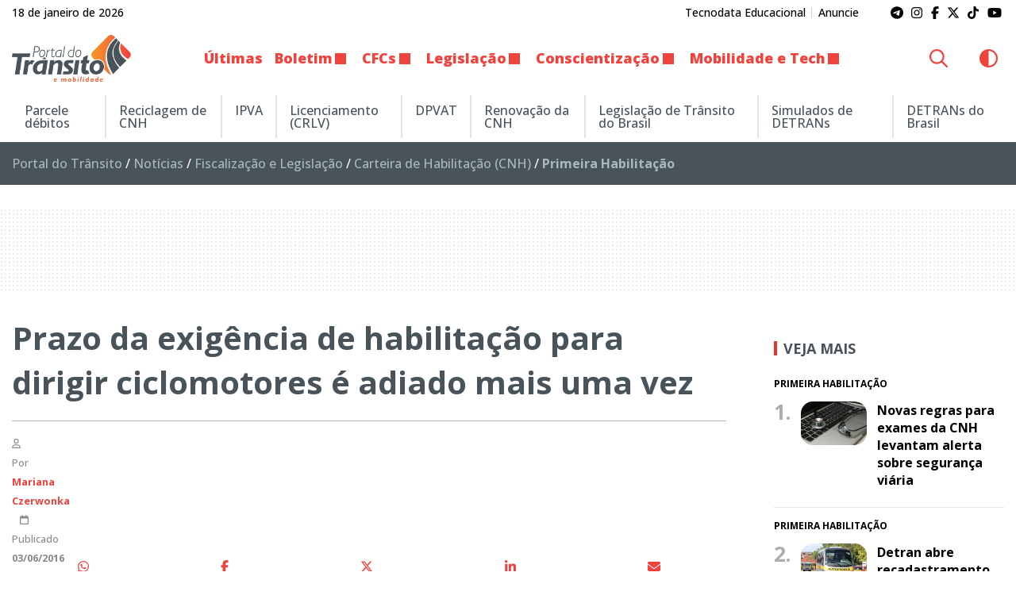

--- FILE ---
content_type: text/css
request_url: https://www.portaldotransito.com.br/wp-content/themes/portal-ch/style.css?ver=17.01.22.24.12
body_size: 9377
content:
/*
Theme Name: Portal de notícias CH
Author: Creative Hut - Inteligência Digital
Author URI: http://creativehut.com.br
Version: 5.55
Text Domain: ch
AMP: true
Update URI: https://github.com/CreativeHut/portal-ch
*/
[data-theme="light"]{color-scheme:light}[data-theme="dark"]{color-scheme:dark}*{border:none;outline:none}*::selection{background-color:light-dark(var(--ch-light-blue),var(--ch-medium-blue))}*::-moz-selection{background-color:light-dark(var(--ch-light-blue),var(--ch-medium-blue))}.openheadersticky #pp_boxheadersticky{position:relative!important}body{font-size:var(--ch-custom-body-text-size);font-family:var(--ch-custom-body-font-family);color:light-dark(var(--ch-custom-text-color),var(--ch-light-gray));background-color:light-dark(var(--ch-white),var(--ch-dark-theme-bg))}main#main-content{position:relative}main#main-content>section:first-of-type:not(#banner){margin-top:var(--ch-double-gutter)}small{color:light-dark(var(--ch-dim-gray),var(--ch-medium-gray))!important}a{color:var(--ch-custom-links-color)}a:focus,a:hover{color:var(--ch-custom-links-color-hover)}a.see-more{display:inline-block;margin-bottom:var(--ch-gutter);margin-left:.8rem;font-size:1.125rem}a.see-more i,a.see-more svg{margin-left:.4rem}a.read-more{display:inline-block;margin-bottom:var(--ch-double-gutter)}a.read-more:focus,a.read-more:hover{box-shadow:inset 0 0 100px rgba(0,0,0,.15)}h1,h2,h3,h4,h5,h6,.h1,.h2,.h3,.h4,.h5,.h6{font-family:var(--ch-custom-titles-font-family);line-height:1.4}.h1,.h2,.h3,.h4,.h5,.h6{display:block}h1,.h1{font-size:var(--ch-custom-h1-size)}h2,.h2{font-size:var(--ch-custom-h2-size)}h3,.h3{font-size:var(--ch-custom-h3-size)}h4,.h4{font-size:var(--ch-custom-h4-size)}h5,.h5{font-size:var(--ch-custom-h5-size)}h6,.h6{font-size:var(--ch-custom-h6-size)}.section-title{display:inline-block;margin-bottom:var(--ch-double-gutter);text-transform:uppercase;font-weight:bold;background-color:currentcolor}.section-title:not([style]){color:light-dark(var(--ch-custom-text-color),var(--ch-dark-gray))}.section-title a{display:block;padding:var(--ch-half-gutter) 1.5rem;line-height:inherit;color:light-dark(var(--ch-white),var(--ch-light-gray));transition:background-color linear .15s}.section-title a:not([href]){cursor:text}.section-title a:focus,.section-title a:hover{color:light-dark(var(--ch-white),var(--ch-light-gray));background-color:rgba(0,0,0,.15)}.sad-face{display:block;text-align:center;line-height:180px;font-size:180px;font-weight:bold;color:light-dark(var(--ch-custom-footer-bg-color),var(--ch-gray))}blockquote,blockquote p{color:light-dark(var(--ch-dim-gray),var(--ch-light-gray))}blockquote{position:relative;margin-bottom:var(--ch-double-gutter);padding:var(--ch-double-gutter) var(--ch-triple-gutter);word-break:break-word;hyphens:auto;background-color:light-dark(var(--ch-off-white),var(--ch-extra-dark-gray));border-left:2px solid var(--ch-custom-header-dynamic-bg)}blockquote p{font-size:1.1rem}blockquote:before,blockquote:after{content:'';position:absolute;line-height:1;width:1.375rem;height:1.5rem;background-color:light-dark(var(--ch-medium-gray),var(--ch-gray))}blockquote:before{mask:url('data:image/svg+xml;utf8,<svg xmlns="http://www.w3.org/2000/svg" viewBox="0 0 448 512"><path d="M0 216C0 149.7 53.7 96 120 96l8 0c17.7 0 32 14.3 32 32s-14.3 32-32 32l-8 0c-30.9 0-56 25.1-56 56l0 8 64 0c35.3 0 64 28.7 64 64l0 64c0 35.3-28.7 64-64 64l-64 0c-35.3 0-64-28.7-64-64l0-32 0-32 0-72zm256 0c0-66.3 53.7-120 120-120l8 0c17.7 0 32 14.3 32 32s-14.3 32-32 32l-8 0c-30.9 0-56 25.1-56 56l0 8 64 0c35.3 0 64 28.7 64 64l0 64c0 35.3-28.7 64-64 64l-64 0c-35.3 0-64-28.7-64-64l0-32 0-32 0-72z"/></svg>') no-repeat;top:var(--ch-gutter);left:var(--ch-gutter)}blockquote:after{mask:url('data:image/svg+xml;utf8,<svg xmlns="http://www.w3.org/2000/svg" viewBox="0 0 448 512"><path d="M448 296c0 66.3-53.7 120-120 120l-8 0c-17.7 0-32-14.3-32-32s14.3-32 32-32l8 0c30.9 0 56-25.1 56-56l0-8-64 0c-35.3 0-64-28.7-64-64l0-64c0-35.3 28.7-64 64-64l64 0c35.3 0 64 28.7 64 64l0 32 0 32 0 72zm-256 0c0 66.3-53.7 120-120 120l-8 0c-17.7 0-32-14.3-32-32s14.3-32 32-32l8 0c30.9 0 56-25.1 56-56l0-8-64 0c-35.3 0-64-28.7-64-64l0-64c0-35.3 28.7-64 64-64l64 0c35.3 0 64 28.7 64 64l0 32 0 32 0 72z"/></svg>') no-repeat;right:var(--ch-gutter);bottom:var(--ch-gutter)}blockquote cite{font-size:1rem;color:currentcolor}[class*="fa-"]:before{content:'';display:inline-block;line-height:1;min-width:1em;min-height:1em}.orbit-wrapper{position:relative;overflow:hidden}.orbit-wrapper .orbit-controls{display:none;position:absolute;width:100%;height:100%}.orbit-wrapper:hover .orbit-controls{display:block}.orbit-controls button,.orbit-controls button:focus,.orbit-controls button:hover{background-color:transparent;cursor:pointer}.orbit-controls button.orbit-previous{padding-left:1.5rem}.orbit-controls button.orbit-next{padding-right:1.5rem}.orbit-controls button i{font-size:1.8rem;text-shadow:0 0 2px rgba(0,0,0,.5);transition:font-size linear .1s}.orbit-controls button:hover i{font-size:2.3rem}.orbit-bullets{position:absolute;margin:0;bottom:var(--ch-gutter);left:50%;text-align:center;transform:translateX(-50%)}.orbit-bullets button{width:9px;height:9px;margin:.1rem .2rem;border-radius:50%;background-color:transparent;border:1px solid var(--ch-light-gray);cursor:pointer}.orbit-bullets button.is-active{background-color:var(--ch-white)}img.size-full,img.size-large{max-width:97.5%;width:auto;height:auto}.orbit-slide img.size-full{max-width:100%}.alignleft,.alignright,.aligncenter{margin-bottom:1.025em}.alignleft{display:inline;float:left;margin-right:1.025rem}.alignright{display:inline;float:right;margin-left:1.025rem}.aligncenter,.aligncenter img{clear:both;display:block;margin-left:auto;margin-right:auto}.wp-block-image,.wp-block-gallery,.wp-block-gallery-slideshow{margin-bottom:var(--ch-double-gutter)}figure.wp-block-image{display:inline-block}figure.wp-block-image img,figure.wp-block-gallery.has-nested-images figure.wp-block-image img{position:relative;z-index:1}[data-theme="dark"] body figure.wp-block-image img,[data-theme="dark"] body figure.wp-block-gallery.has-nested-images figure.wp-block-image img{filter:brightness(.8)}.wp-caption{display:table}.wp-caption .wp-caption-text{display:table-caption;caption-side:bottom}.wp-caption .wp-caption-text,.wp-block-image figcaption,.wp-block-video figcaption,figure.wp-block-gallery.has-nested-images .wp-block-image figcaption{position:relative;margin:0!important;padding:.75rem var(--ch-gutter);font-size:1rem;color:light-dark(var(--ch-custom-tiny-bar-bg),var(--ch-light-gray));background-color:light-dark(var(--ch-custom-tiny-bar-text-color),var(--ch-extra-dark-gray));z-index:1}figure.wp-block-gallery.has-nested-images figure.wp-block-image figcaption{flex-grow:initial;flex-basis:auto;max-height:100%;text-align:left}.wp-block-gallery-slideshow{display:table;width:100%;padding:0;margin-left:auto;margin-right:auto}.wp-block-gallery-slideshow .orbit-controls button{padding:.75rem var(--ch-gutter);color:light-dark(var(--ch-custom-tiny-bar-bg),var(--ch-off-white));background-color:light-dark(var(--ch-custom-tiny-bar-text-color),var(--ch-extra-dark-gray));cursor:pointer;transition:all .2s ease-in-out}.gallery-slideshow:hover .orbit-controls button{padding:var(--ch-gutter) .75rem;font-size:1.5rem}.wp-block-gallery-slideshow .orbit-controls button.orbit-previous{border-top-left-radius:0!important;border-bottom-left-radius:0!important;box-shadow:2px 0 5px rgba(0,0,0,.05)}.wp-block-gallery-slideshow .orbit-controls button.orbit-next{border-top-right-radius:0!important;border-bottom-right-radius:0!important;box-shadow:-2px 0 5px rgba(0,0,0,.05)}.wp-block-gallery-slideshow ul.orbit-container{display:inline-block;width:100%;height:auto!important}.wp-block-gallery-slideshow ul.orbit-container li{float:left;max-height:none!important;color:var(--ch-custom-tiny-bar-bg);background-color:light-dark(var(--ch-custom-tiny-bar-text-color),var(--ch-extra-dark-gray))}.wp-block-gallery-slideshow ul.orbit-container li:before,.wp-block-gallery-slideshow ul.orbit-container li:not(:first-child){display:none}.wp-block-gallery-slideshow ul.orbit-container li a{display:table;margin:0 auto}.wp-block-gallery-slideshow ul.orbit-container li img{display:block;margin:0 auto;border-radius:0}[data-theme="dark"] body .wp-block-gallery-slideshow ul.orbit-container li img{filter:brightness(.8)}.wp-block-gallery-slideshow ul.orbit-container li .orbit-caption{display:inline-block;position:relative;margin:0;padding:.75rem var(--ch-gutter);line-height:1rem;font-size:var(--ch-gutter);color:light-dark(var(--ch-custom-tiny-bar-bg),var(--ch-off-white));background-color:light-dark(var(--ch-custom-tiny-bar-text-color),var(--ch-extra-dark-gray))}.wp-block-gallery-slideshow ul.orbit-container li .orbit-caption span{display:inline;vertical-align:middle}.wp-block-gallery-slideshow ul.orbit-container li .orbit-caption .slide-number{padding-right:var(--ch-gutter);line-height:1.5rem;font-size:1.5rem}.wp-block-pullquote{position:relative;margin:var(--ch-double-gutter) 0;padding:var(--ch-double-gutter) 0!important;text-align:center;border-top:2px solid var(--ch-custom-header-dynamic-bg);border-bottom:2px solid var(--ch-custom-header-dynamic-bg)}.wp-block-pullquote blockquote{position:relative;margin-bottom:0;padding:var(--ch-gutter) var(--ch-triple-gutter);background-color:transparent;border:0}.wp-block-pullquote blockquote:before,.wp-block-pullquote blockquote:after{font-size:2.2rem}.wp-block-pullquote blockquote:before{top:-.9375rem}.wp-block-pullquote blockquote:after{bottom:0}pre.wp-block-verse{display:inline-block;max-width:100%;padding:var(--ch-double-gutter);white-space:pre-wrap;word-wrap:break-word;font-size:1.25rem}.wp-block-carousel-video{margin-bottom:var(--ch-gutter)}.wp-block-carousel-video .orbit-controls button{opacity:0;cursor:pointer}.wp-block-carousel-video:hover .orbit-controls button{opacity:1}.wp-block-carousel-video .orbit-controls button:hover{color:var(--ch-custom-links-color)}.wp-block-carousel-video .responsive-embed{margin-bottom:0}.wp-block-carousel-video .orbit-bullets{position:relative;margin:0;bottom:0}.wp-block-carousel-video .orbit-bullets button{width:var(--ch-half-gutter);height:var(--ch-half-gutter);margin:.25rem;border-color:var(--ch-custom-links-color);cursor:pointer}.wp-block-carousel-video .orbit-bullets button:hover,.wp-block-carousel-video .orbit-bullets button.is-active{background-color:var(--ch-custom-links-color)}.wp-block-video,.wp-block-embed{text-align:center;margin-bottom:var(--ch-double-gutter)}.wp-block-embed-youtube{position:relative;height:0;padding-bottom:75%;overflow:hidden}.wp-block-embed-youtube.wp-embed-aspect-16-9{padding-bottom:56.25%}.wp-block-embed-youtube .wp-block-embed__wrapper{position:initial}.wp-block-embed-youtube iframe{position:absolute;width:100%;height:100%;top:0;left:0}.wp-block-embed-instagram .wp-block-embed__wrapper{display:flex;justify-content:center}.wp-block-related-posts{margin-bottom:var(--ch-double-gutter)}.wp-block-related-posts .widget{margin:0}.wp-block-related-posts .widget .panel .module{margin-bottom:var(--ch-gutter)}.wp-block-details{padding:1.5rem;margin-bottom:var(--ch-double-gutter);background-color:light-dark(var(--ch-extra-light-gray),var(--ch-extra-dark-gray));color:light-dark(var(--ch-extra-dark-blue),var(--ch-off-white))}.wp-block-details summary{list-style:none;text-transform:uppercase;font-size:1.2rem;font-weight:normal;color:var(--ch-custom-header-dynamic-bg)}.wp-block-details li::marker{color:var(--ch-custom-header-dynamic-bg)}.wp-block-details[open] summary{margin-bottom:var(--ch-gutter)}.wp-block-details summary:before{content:'';display:inline-block;vertical-align:middle;width:1.125rem;height:1.125rem;margin-right:.75rem;mask:url('data:image/svg+xml;utf8,<svg xmlns="http://www.w3.org/2000/svg" viewBox="0 0 512 512"><path d="M288 32c0-17.7-14.3-32-32-32s-32 14.3-32 32l0 192L32 224c-17.7 0-32 14.3-32 32s14.3 32 32 32l192 0 0 192c0 17.7 14.3 32 32 32s32-14.3 32-32l0-192 192 0c17.7 0 32-14.3 32-32s-14.3-32-32-32l-192 0 0-192z"/></svg>') no-repeat;background-color:currentcolor}.wp-block-details[open] summary:before{content:'';width:1.625rem;height:1.25rem;mask:url('data:image/svg+xml;utf8,<svg xmlns="http://www.w3.org/2000/svg" viewBox="0 0 576 512"><path d="M64 80c-8.8 0-16 7.2-16 16l0 320c0 8.8 7.2 16 16 16l448 0c8.8 0 16-7.2 16-16l0-320c0-8.8-7.2-16-16-16L64 80zM0 96C0 60.7 28.7 32 64 32l448 0c35.3 0 64 28.7 64 64l0 320c0 35.3-28.7 64-64 64L64 480c-35.3 0-64-28.7-64-64L0 96zm96 64a32 32 0 1 1 64 0 32 32 0 1 1 -64 0zm104 0c0-13.3 10.7-24 24-24l224 0c13.3 0 24 10.7 24 24s-10.7 24-24 24l-224 0c-13.3 0-24-10.7-24-24zm0 96c0-13.3 10.7-24 24-24l224 0c13.3 0 24 10.7 24 24s-10.7 24-24 24l-224 0c-13.3 0-24-10.7-24-24zm0 96c0-13.3 10.7-24 24-24l224 0c13.3 0 24 10.7 24 24s-10.7 24-24 24l-224 0c-13.3 0-24-10.7-24-24zm-72-64a32 32 0 1 1 0-64 32 32 0 1 1 0 64zM96 352a32 32 0 1 1 64 0 32 32 0 1 1 -64 0z"/></svg>') no-repeat}.wp-block-details ul{list-style-position:inside;list-style-type:square;margin-left:1.5rem}.wp-block-details li:not(:last-child){margin-bottom:.3rem}.wp-block-details:last-child{margin-bottom:0}.wp-block-code,.wp-block-preformatted,.wp-block-media-text,.wp-block-cover,.wp-block-audio{margin-bottom:var(--ch-gutter)}.wp-block-code code{padding:var(--ch-gutter);color:light-dark(var(--ch-black),var(--ch-extra-light-gray));background-color:light-dark(#e6e6e6,var(--ch-extra-dark-blue));border:0}.wp-block-table{margin-bottom:var(--ch-double-gutter)}.wp-block-table table{margin-bottom:0}.wp-block-table thead,.wp-block-table td,.wp-block-table th,.wp-block-table tfoot{background-color:light-dark(var(--ch-white),var(--ch-extra-dark-gray));border-color:var(--ch-medium-gray)!important}.wp-block-table thead,.wp-block-table tfoot{color:light-dark(var(--ch-black),var(--ch-medium-gray))}.wp-block-table tbody{color:light-dark(var(--ch-black),var(--ch-off-white))}.wp-block-table figcaption{padding-top:.625rem;font-style:italic;color:light-dark(var(--ch-dark-gray),var(--ch-light-gray))}input::placeholder,textarea::placeholder,input::-moz-placeholder,textarea::-moz-placeholder{opacity:.8;color:light-dark(var(--ch-custom-tiny-bar-links),var(--ch-light-gray))}label{font-size:var(--ch-custom-body-text-size);color:light-dark(var(--ch-black),var(--ch-off-white))}label[for]{cursor:pointer}[type="color"],[type="date"],[type="datetime-local"],[type="datetime"],[type="email"],[type="month"],[type="number"],[type="password"],[type="search"],[type="tel"],[type="text"],[type="time"],[type="url"],[type="week"],textarea,select{height:auto;padding:var(--ch-half-gutter) var(--ch-gutter);color:light-dark(var(--ch-extra-dark-gray),var(--ch-off-white));background-color:light-dark(var(--ch-white),var(--ch-extra-dark-gray));border:1px solid light-dark(var(--ch-medium-gray),var(--ch-dim-gray));box-shadow:none}textarea{height:135px!important;resize:vertical}select{padding-right:1.5rem;padding-left:var(--ch-half-gutter)}[type="color"]:focus,[type="date"]:focus,[type="datetime-local"]:focus,[type="datetime"]:focus,[type="email"]:focus,[type="month"]:focus,[type="number"]:focus,[type="password"]:focus,[type="search"]:focus,[type="tel"]:focus,[type="text"]:focus,[type="time"]:focus,[type="url"]:focus,[type="week"]:focus,textarea:focus,select:focus{color:light-dark(var(--ch-extra-dark-gray),var(--ch-off-white));background-color:light-dark(var(--ch-white),var(--ch-extra-dark-gray));border:1px solid var(--ch-custom-header-dynamic-bg);box-shadow:inset 0 1px 3px rgba(0,0,0,.1)}form.input-group.search button{color:var(--ch-custom-header-dynamic-bg);background-color:light-dark(var(--ch-white),var(--ch-extra-dark-gray));border:1px solid light-dark(var(--ch-light-gray),var(--ch-dim-gray));border-left:0;border-radius:0;transition:none}form.input-group.search input{padding-right:0;line-height:1;border-color:light-dark(var(--ch-light-gray),var(--ch-dim-gray));border-right:0;box-shadow:none;transition:none}.button{background-color:var(--ch-custom-buttons-color)}.button:focus,.button:hover{background-color:var(--ch-custom-buttons-color-hover)}span.wpcf7-form-control-wrap{display:inline-block;width:100%}div.wpcf7-response-output{margin:0 0 var(--ch-gutter);padding:0}div.wpcf7-mail-sent-ok,div.wpcf7-mail-sent-ng,div.wpcf7-spam-blocked,div.wpcf7-validation-errors,.use-floating-validation-tip span.wpcf7-not-valid-tip{border:none}div.wpcf7-validation-errors,.use-floating-validation-tip span.wpcf7-not-valid-tip{background-color:var(--ch-custom-header-dynamic-bg)}div.wpcf7-mail-sent-ng,div.wpcf7-spam-blocked,div.wpcf7-validation-errors{display:inline-block;padding:10px 15px;color:var(--ch-white)}.use-floating-validation-tip span.wpcf7-not-valid-tip{padding:5px 10px;top:10%;left:10%;text-align:center;color:var(--ch-white);z-index:0}div.wpcf7 .ajax-loader{margin:10px!important}.breadcrumbs{padding:var(--ch-gutter) 0;background-color:light-dark(var(--ch-light-gray),var(--ch-extra-dark-gray));color:light-dark(var(--ch-gray),var(--ch-medium-gray));margin:0}.breadcrumbs a{color:light-dark(var(--ch-black),var(--ch-light-gray))}.breadcrumbs a:hover{color:var(--ch-custom-header-dynamic-bg)}.button.theme-swap{margin-bottom:0;padding:.4rem 0;background-color:transparent}.button.theme-swap:hover .fa-sun-bright:before,.button.theme-swap:hover .fa-circle-half-stroke.prefered-light:before{content:'\f186'}.button.theme-swap:hover .fa-moon:before,.button.theme-swap:hover .fa-circle-half-stroke.prefered-dark:before{content:'\e28f'}#off-canvas-menu{width:30%;min-width:320px;max-width:360px;padding:var(--ch-gutter) var(--ch-double-gutter);background-color:light-dark(var(--ch-white),var(--ch-dark-theme-bg));box-shadow:-2px 8px 2px rgba(0,0,0,.1);z-index:100000!important}#off-canvas-menu.position-right:not(.is-open){transform:translateX(360px)}#off-canvas-menu.position-left:not(.is-open){transform:translateX(-360px)}#off-canvas-menu .date-top{margin-bottom:var(--ch-gutter)}#off-canvas-menu .close-button{color:light-dark(var(--ch-extra-dark-blue),var(--ch-gray))}#off-canvas-menu .button.theme-swap{margin-left:.9375rem;color:light-dark(var(--ch-black),var(--ch-light-gray))}#off-canvas-menu .button.theme-swap:hover{color:var(--ch-custom-links-color)}#off-canvas-menu .hide-for-medium{margin-bottom:var(--ch-double-gutter)}#off-canvas-menu form.input-group.search{margin-bottom:0}#off-canvas-menu .submenu-trigger{display:none}#off-canvas-menu .social{display:flex;justify-content:space-evenly;margin-bottom:var(--ch-gutter)}#off-canvas-menu ul.menu>li{border-top:1px solid light-dark(var(--ch-light-gray),var(--ch-dim-gray));color:light-dark(var(--ch-gray),var(--ch-light-gray))}#off-canvas-menu ul.menu>li.menu-item-has-children [id^="dropdown"]+ul{display:none}#off-canvas-menu ul.menu>li.menu-item-has-children{position:relative}#off-canvas-menu ul.menu li.menu-item-has-children .submenu-label{position:absolute;width:100%;height:40px;top:0;left:0;background-color:transparent;cursor:pointer;z-index:1002}#off-canvas-menu ul.menu li.menu-item-has-children ul.menu{margin-left:var(--ch-gutter)}#off-canvas-menu ul.menu.vertical li a{position:relative;font-size:1.125rem;padding:.6rem var(--ch-gutter) .6rem 0;color:inherit}#off-canvas-menu ul.menu.vertical li a:hover{color:var(--ch-custom-header-fixed-bg)}#off-canvas-menu ul.menu.vertical>li.bold>a{font-weight:bold}#off-canvas-menu ul.menu>li.menu-item-has-children>[id^="dropdown"]+a:after{content:'';position:absolute;width:1rem;height:1.125rem;margin-top:0;top:50%;right:0;mask:url('data:image/svg+xml;utf8,<svg xmlns="http://www.w3.org/2000/svg" viewBox="0 0 448 512"><path d="M201.4 374.6c12.5 12.5 32.8 12.5 45.3 0l160-160c12.5-12.5 12.5-32.8 0-45.3s-32.8-12.5-45.3 0L224 306.7 86.6 169.4c-12.5-12.5-32.8-12.5-45.3 0s-12.5 32.8 0 45.3l160 160z"/></svg>') no-repeat;background-color:var(--ch-custom-header-fixed-bg);transform:translateY(-50%) rotate(0);transition:all .15s linear}#off-canvas-menu ul.menu>li.menu-item-has-children>[id^="dropdown"]:checked+a:after{transform:translateY(-50%) rotate(180deg)}#off-canvas-menu ul.menu>li.menu-item-has-children>[id^="dropdown"]+a+ul{display:none}#off-canvas-menu ul.menu>li.menu-item-has-children>[id^="dropdown"]:checked+a+ul{display:block}#off-canvas-menu ul.menu li.menu-item-has-children ul li a{padding:.4rem var(--ch-gutter) .4rem 0}#off-canvas-menu ul li ul li{position:relative;font-size:1rem;color:var(--ch-gray)}#off-canvas-menu ul.menu li ul li a{font-weight:lighter}#off-canvas-menu .empty-item>a{cursor:default}#off-canvas-menu ul.menu li ul li ul li{margin-left:var(--ch-gutter);font-size:.875rem}.js-off-canvas-overlay{background-color:light-dark(rgba(254,254,254,.25),rgba(10,10,10,.5));z-index:1001}.date-top{margin-top:1px}.date-top span{display:inline-block;font-size:.9rem;color:light-dark(var(--ch-gray),var(--ch-light-gray))}.title-bar button{vertical-align:middle;font-size:1.8rem;color:var(--ch-white);cursor:pointer}.top-bar:not(.full),.tiny-bar .grid-container:not(.full),#news-bar .grid-container:not(.full),.breadcrumbs .grid-container:not(.full){max-width:1600px}.tiny-bar{padding:var(--ch-half-gutter) 0}.tiny-bar p{margin-bottom:0}.tiny-bar .menu{justify-content:right}.tiny-bar .menu li{margin:.2rem 0}.tiny-bar .menu>li:not(:first-of-type){border-left:1px solid rgba(0,0,0,.2)}.tiny-bar .menu>li>a{padding:0 var(--ch-half-gutter);font-size:.875rem}.title-bar .menu li a{color:var(--ch-white)}.top-bar{padding:var(--ch-gutter) var(--ch-gutter);margin:0 auto}.top-bar,.top-bar ul{background-color:transparent}.top-bar button{cursor:pointer}.top-bar .menu.dropdown>li.highlight>a{font-weight:bold}.menu.dropdown>li ul{display:none;text-align:left}.menu.dropdown>li ul.is-dropdown-submenu.js-dropdown-active{display:block}.is-dropdown-submenu .is-dropdown-submenu-parent.opens-right>a:after{border-left-color:light-dark(var(--ch-custom-header-submenu-links-hover),var(--ch-white))}.top-bar .menu.dropdown>li ul,.temp-bar .menu.dropdown>li ul{background-color:light-dark(var(--ch-white),var(--ch-dark-gray));border:none;box-shadow:0 2px 3px rgba(0,0,0,.15)}.top-bar .menu.dropdown>li>ul li a:hover,.temp-bar .menu.dropdown>li>ul li a:hover{background-color:light-dark(var(--ch-off-white),var(--ch-extra-dark-gray))}.top-bar .menu.dropdown>li.is-dropdown-submenu-parent>a{padding-right:var(--ch-double-gutter)}.top-bar .menu:not(.submenu):not(.drilldown)>li.is-dropdown-submenu-parent>a:after{content:'';width:.875rem;height:.875rem;margin-top:-.4rem;right:.8rem;mask:url('data:image/svg+xml;utf8,<svg xmlns="http://www.w3.org/2000/svg" viewBox="0 0 512 512"><path d="M239 401c9.4 9.4 24.6 9.4 33.9 0L465 209c9.4-9.4 9.4-24.6 0-33.9s-24.6-9.4-33.9 0l-175 175L81 175c-9.4-9.4-24.6-9.4-33.9 0s-9.4 24.6 0 33.9L239 401z"/></svg>') no-repeat;background-color:currentcolor;border:none}.top-bar .menu.drilldown .js-drilldown-back>a:before,.top-bar .menu.drilldown .is-drilldown-submenu-parent>a:after{content:'';width:.625rem;height:.875rem;margin-top:-7px;mask:url('data:image/svg+xml;utf8,<svg xmlns="http://www.w3.org/2000/svg" viewBox="0 0 320 512"><path d="M310.6 233.4c12.5 12.5 12.5 32.8 0 45.3l-192 192c-12.5 12.5-32.8 12.5-45.3 0s-12.5-32.8 0-45.3L242.7 256 73.4 86.6c-12.5-12.5-12.5-32.8 0-45.3s32.8-12.5 45.3 0l192 192z"/></svg>') no-repeat;background-color:currentcolor;border:none}.top-bar .menu.drilldown .js-drilldown-back>a:before{content:'';mask:url('data:image/svg+xml;utf8,<svg xmlns="http://www.w3.org/2000/svg" viewBox="0 0 320 512"><path d="M9.4 233.4c-12.5 12.5-12.5 32.8 0 45.3l192 192c12.5 12.5 32.8 12.5 45.3 0s12.5-32.8 0-45.3L77.3 256 246.6 86.6c12.5-12.5 12.5-32.8 0-45.3s-32.8-12.5-45.3 0l-192 192z"/></svg>') no-repeat;background-color:currentcolor;margin-top:-5px}.top-bar .top-bar-right .menu>li>a{padding-left:1.25rem;padding-right:1.25rem}.top-bar .top-bar-right .menu.drilldown>li.is-drilldown-submenu-parent>a{padding-right:var(--ch-double-gutter)}.top-bar .top-bar-right .menu i,.title-bar .menu i,.top-bar .top-bar-right .menu svg,.title-bar .menu svg{font-size:1.4rem;vertical-align:middle;margin-right:var(--ch-half-gutter)}.top-bar .top-bar-right~button{margin-left:var(--ch-gutter)}.top-bar .top-bar-right .button.theme-swap i{font-size:1.2rem}.top-bar .dropdown-pane{width:auto;padding:.46875rem;border:0;border-radius:5px;box-shadow:1px 1px 5px rgba(0,0,0,.1)}.top-bar form.input-group.search{margin-bottom:0}#news-bar{overflow:hidden;position:relative;height:2.5rem;padding-top:var(--ch-half-gutter);padding-bottom:var(--ch-half-gutter);background-color:rgba(0,0,0,.5)}#news-bar .close-button{top:50%;transform:translateY(-50%)}#news-bar .close-button [class*="fa-"]{line-height:.7;color:rgba(255,255,255,.5)}#news-bar .close-button:hover [class*="fa-"]{color:rgba(255,255,255,1)}#news-bar #marquee-container.active{overflow:hidden;margin-right:var(--ch-double-gutter);margin-left:-.9375rem}#news-bar a{display:inline-flex;padding-right:var(--ch-gutter);color:var(--ch-white)}#news-bar a:hover{color:var(--ch-white);text-decoration:underline}#news-bar a:not(:first-child){padding-left:var(--ch-gutter);border-left:1px solid var(--ch-white)}#news-bar a h3{display:inline-flex;align-items:center;margin-bottom:0;font-size:1rem!important}#news-bar a h3 [class*="fa-"]{margin-right:var(--ch-half-gutter);font-size:1.5rem;line-height:1}#news-bar a h3 strong{margin-right:5px;text-transform:uppercase}.temp-bar{background-color:light-dark(var(--ch-off-white),var(--ch-dark-gray))}.temp-bar-title{position:relative;display:flex}.temp-bar-title>div{height:100%;display:flex;align-items:center}.temp-bar-title h6{display:flex;align-items:center;justify-content:center;margin-bottom:0;padding:.6rem 1.25rem .6rem var(--ch-half-gutter);text-transform:uppercase;color:var(--ch-white)}.temp-bar-title h6 i,.temp-bar-title h6 svg{color:var(--ch-white);padding:0 var(--ch-half-gutter)}.temp-bar .temp-menu-content{padding-top:.3rem;padding-bottom:.3rem}.temp-bar .temp-menu-content ul.menu li a{font-weight:normal;color:light-dark(currentcolor,var(--ch-extra-light-gray))}.temp-bar .temp-menu-content ul.menu li a small{display:block;padding-top:.4rem;font-size:85%;font-weight:normal}.social a{display:inline-block;line-height:1;padding:.2rem}.social a [class*="fa-"]{transition:color linear .2s}.social a:hover [class*="fa-"],.social.inverted a [class*="fa-"]{color:currentcolor}nav.social-share-bar{display:inline-block}main>nav.social-share-bar{display:none;position:fixed;top:25%;left:0;z-index:9999;padding:var(--ch-half-gutter);background-color:light-dark(var(--ch-custom-tiny-bar-bg),var(--ch-dark-gray));transition:right .2s linear 1s}nav.social-share-bar ul.menu{margin:0;padding:0;text-align:center}nav.social-share-bar ul.menu>li{display:inline-block;background-color:#40444c;margin:.25rem}nav.social-share-bar ul.menu>li a{display:inline-block;position:relative;min-width:2.25rem;line-height:1rem;padding:.4rem;font-size:1.1rem;color:light-dark(var(--ch-custom-inverted-tiny-bar-links),var(--ch-light-gray));background-color:light-dark(var(--ch-custom-tiny-bar-links),var(--ch-extra-dark-gray))}nav.social-share-bar ul.menu>li a.whatsapp,nav.social-share-bar ul.menu>li a.facebook,nav.social-share-bar ul.menu>li a.twitter,nav.social-share-bar ul.menu>li a.linkedin{color:var(--ch-off-white)!important}nav.social-share-bar ul.menu>li a.whatsapp{background-color:#25d366}nav.social-share-bar ul.menu>li a.facebook{background-color:#3b5998}nav.social-share-bar ul.menu>li a.twitter{background-color:#0f1419}nav.social-share-bar ul.menu>li a.linkedin{background-color:#007bb5}nav.social-share-bar ul.menu>li a:hover{opacity:.75}nav.social-share-bar ul.menu>li a i{margin:0}.callout{padding:1.5rem;color:light-dark(var(--ch-black),var(--ch-off-white));background-color:light-dark(var(--ch-white),var(--ch-dark-theme-bg));border:1px solid light-dark(var(--ch-light-gray),var(--ch-dark-gray))}.tabs,.tabs-content{border:0;background:transparent}.tabs{margin-bottom:1.5rem}.tabs:not(.secondary) .tabs-title a,.tabs:not(.secondary) .tabs-title:hover a{display:inline-block}.tabs .tabs-title a,.tabs .tabs-title:hover a{padding:.8rem;text-transform:uppercase;font-size:1.125rem;font-weight:bold;color:light-dark(var(--ch-black),var(--ch-light-gray))}.tabs .tabs-title a:hover{background-color:light-dark(rgba(232,232,232,.4),rgba(41,42,42,.4))}.tabs .tabs-title.is-active a{background-color:light-dark(var(--ch-light-gray),var(--ch-dark-gray))}.tabs.secondary{margin-bottom:var(--ch-double-gutter);text-align:center}.tabs.secondary:not(.vertical) .tabs-title{display:inline-block;float:none}.tabs.secondary.vertical .tabs-title{display:block}.tabs.secondary .tabs-title a{margin:var(--ch-half-gutter);padding:.4rem .8rem;text-transform:none;font-size:1.1rem;font-weight:normal;border:1px solid var(--ch-custom-buttons-color-hover);color:var(--ch-custom-buttons-color)}.tabs.secondary .tabs-title a:hover,.tabs.secondary .tabs-title a:focus,.tabs.secondary .tabs-title a[aria-selected="true"]{color:var(--ch-white);background-color:var(--ch-custom-buttons-color);border-color:var(--ch-custom-buttons-color)}.tabs.custom{margin-bottom:0;background-color:light-dark(var(--ch-light-gray),var(--ch-dark-gray))}.tabs.custom .tabs-title a{display:flex;align-items:center;margin:6px 2px;padding:var(--ch-gutter);text-transform:uppercase;background-color:light-dark(var(--ch-white),var(--ch-dark-theme-bg));border:0}.tabs.custom .tabs-title a span{font-size:1rem}.tabs.custom .tabs-title a i,.tabs.custom .tabs-title a svg{margin-right:var(--ch-half-gutter);font-size:1.75rem}.tabs-panel.custom{padding:0;border:1px solid light-dark(var(--ch-light-gray),var(--ch-dark-gray));border-top:0}.wpfp_custom_ad_content{display:none!important}.comments-area{margin-bottom:var(--ch-double-gutter)}.comments-area .no-comments,.comments-area .no-comments i{font-weight:normal}.comment-form>p{-ms-flex:0 0 auto;flex:0 0 auto;min-height:0;min-width:0;width:100%;padding-right:var(--ch-gutter);padding-left:var(--ch-gutter)}.comment-respond:not(:only-child){margin-top:var(--ch-double-gutter);margin-bottom:var(--ch-gutter);padding-bottom:var(--ch-gutter);border-bottom:1px solid rgba(64,64,64,.2)}.comment-respond .form-submit,.comment-respond .form-submit .button{margin-bottom:0}.comment-respond .form-submit{text-align:right}.comment-list,.comment-list ul{list-style:none;margin:0}.comment-list label.comments-control{margin-bottom:1.5rem;margin-left:5rem;font-size:.9rem}.comment-list label.comments-control i,.comment-list label.comments-control svg{margin-right:.6rem}.comment-list input[id^=comment-children-]:not(:checked)+label.comments-control i{transform:scaleX(-1) rotate(90deg);transition:all .25s ease-in-out}.comment-list input[id^=comment-children-]:checked+label.comments-control i{transform:scaleX(-1) rotate(0deg);transition:all .25s ease-in-out}.comment-list input[id^=comment-children-]:not(:checked)+label.comments-control span:before{content:'Ver '}.comment-list input[id^=comment-children-]:checked+label.comments-control span:before{content:'Ocultar '}.comment-list input[id^=comment-children-]{display:none}.comment-list ul.children{margin-left:70px}.comment-list input[id^=comment-children-]:not(:checked)+label+ul.children{opacity:0;height:1px}.comment-list input[id^=comment-children-]:checked+label+ul.children{opacity:1;height:100%}.comment-list li[class*=depth-]:not(.depth-1)+ul.children{margin-left:20px}.comment-list .comment .comment-by,.comments-area .no-comments i{color:var(--ch-custom-buttons-color)}.comment-list .comment:not(.has-children){margin-bottom:1.5rem}.comment-list .comment figure{position:relative;overflow:hidden;display:flex;align-items:center;border:1px solid var(--ch-light-gray);border-radius:50%}.comment-list .comment-block{position:relative;margin-left:0;font-size:1rem}.comment-list .comment-block>.grid-x{padding:.3rem .75rem;background-color:var(--ch-white);border:1px solid var(--ch-light-gray)}.comment-list .comment-block .not-approved i{color:var(--ch-custom-buttons-color)}.comment-list .comment-block p:last-of-type{margin-bottom:var(--ch-half-gutter)}.comment-list .comment-block .date{display:block}.comment-list .comment-block .comment-reply-link{font-size:.9rem}.comment-list .comment+.comment-respond #reply-title small{display:block;margin:1.2rem 0 var(--ch-double-gutter)}.comments-pagination .page-numbers{display:inline-block!important;min-width:25px;padding:5px 8px!important;line-height:1;text-align:center;font-size:1rem}.comments-pagination .page-numbers.current,.comments-pagination .page-numbers:hover{background-color:var(--ch-custom-tiny-bar-bg);color:var('--ch-custom-inverted-tiny-bar-links')}html.is-reveal-open,html.is-reveal-open body,body.is-reveal-open{position:relative;overflow:auto}.reveal#cookieconsent{height:auto!important;min-height:auto!important;padding:var(--ch-double-gutter);color:var(--ch-custom-cookie-banner-text-color);background-color:var(--ch-custom-cookie-banner-bg-color);border:0;z-index:99999}.reveal#cookieconsent a{color:var(--ch-custom-cookie-banner-text-color)}.reveal#cookieconsent:not([class*=-center]){max-width:25rem}.reveal#cookieconsent[class*=center]{width:100%;max-width:none}#cookieconsent.bottom-right{left:auto!important;bottom:var(--ch-gutter);right:var(--ch-gutter)}#cookieconsent.bottom-center{left:0!important;bottom:0}#cookieconsent.bottom-left{left:var(--ch-gutter)!important;bottom:var(--ch-gutter)}#cookieconsent.top-right{top:var(--ch-gutter)!important;left:auto!important;right:var(--ch-gutter)}#cookieconsent.top-center{top:0!important;left:0!important}#cookieconsent.top-left{top:var(--ch-gutter)!important;left:var(--ch-gutter)!important}#cookieconsent p{font-size:.875rem;line-height:1.3!important}header#top .sticky{background-color:var(--ch-custom-header-dynamic-bg);z-index:11!important}header#top .sticky.is-stuck{box-shadow:1px 1px 5px rgba(0,0,0,.3)}header#top .is-stuck.logged{margin-top:var(--ch-double-gutter)!important}header#top .tiny-bar{background-color:light-dark(var(--ch-custom-tiny-bar-bg),var(--ch-dark-gray));color:light-dark(var(--ch-custom-tiny-bar-text-color),var(--ch-medium-gray))}header#top .sticky.is-stuck .tiny-bar{display:none}header#top .tiny-bar .social a{padding-top:0;padding-bottom:0}header#top .tiny-bar p{font-size:var(--ch-custom-tiny-bar-text-size)}header#top .tiny-bar a,header#top .tiny-bar .social a [class*="fa-"]{color:light-dark(var(--ch-custom-tiny-bar-links),var(--ch-gray))}header#top .tiny-bar .social.inverted a:hover [class*="fa-"]{color:var(--ch-custom-links-color-hover)!important}header#top .title-bar{background-color:var(--ch-custom-header-dynamic-bg)!important}header#top .top-bar{background-color:transparent}header#top .sticky.is-stuck .top-bar{padding-top:.6rem;padding-bottom:.6rem}header#top .top-bar button + .logo{margin-left:var(--ch-gutter)}header#top .top-bar .logo a{display:inline-block}header#top .top-bar .logo a img{transition:all linear .2s;max-height:75px;object-fit:contain}header#top .sticky.is-stuck .top-bar .logo a img{width:auto;max-height:45px}header#top .top-bar .logo + .cell.auto ul{justify-content:flex-end}header#top .top-bar form.search{margin-bottom:0}header#top .top-bar .button.theme-swap{margin-left:.9375rem}header#top .top-bar .menu.drilldown>li>a,header#top .top-bar .menu.drilldown .submenu>li>a{background-color:var(--ch-custom-header-dynamic-bg)}header#top .top-bar .menu:not(.is-dropdown-submenu)>li>a,header#top .top-bar .menu:not(.is-dropdown-submenu)>li.is-active>a{color:var(--ch-custom-header-links)}header#top .top-bar .menu:not(.is-dropdown-submenu)>li>a:hover{color:var(--ch-custom-header-links-hover)}header#top .top-bar .menu.is-dropdown-submenu li a{color:light-dark(var(--ch-custom-header-submenu-links),var(--ch-off-white));background-color:light-dark(var(--ch-custom-header-submenu-bg),var(--ch-dark-gray))}header#top .top-bar .menu.is-dropdown-submenu li a:hover{color:light-dark(var(--ch-custom-header-submenu-links-hover),var(--ch-white));background-color:light-dark(var(--ch-custom-header-submenu-bg-hover),var(--ch-extra-dark-gray))}header#top #responsive-menu button{color:var(--ch-custom-header-links)}header#top #responsive-menu button:hover{color:var(--ch-custom-header-links-hover)}header#top .top-bar form.search .button,header#top .top-bar form.search .button:hover{color:var(--ch-custom-header-fixed-bg)}header#top .top-bar + .top-bar{padding-top:var(--ch-half-gutter);padding-bottom:var(--ch-half-gutter);border-top:1px solid var(--ch-custom-header-links)}header#top .top-bar + .top-bar .menu:not(.is-dropdown-submenu)>li>a{padding-top:var(--ch-half-gutter);padding-bottom:var(--ch-half-gutter)}.swup-ajax-loader{position:relative;background-color:var(--ch-dark-gray);height:5px}section,section.grid-container{margin-bottom:var(--ch-double-gutter)}section#banner .orbit-wrapper{background-color:light-dark(var(--ch-custom-footer-bg-color),var(--ch-extra-dark-gray))}.publicidade,.widget_advertising{display:flex;align-content:center;align-items:center;justify-content:center;text-align:center;margin-bottom:var(--ch-double-gutter)}html:not([data-theme]) .publicidade,[data-theme="light"] .publicidade,html:not([data-theme]) .widget_advertising,[data-theme="light"] .widget_advertising{background:url('[data-uri]')}[data-theme="dark"] body .publicidade,[data-theme="dark"] body .widget_advertising{background:url('[data-uri]')}.publicidade script{display:none}.publicidade.formato-wide,.widget_advertising .formato-wide,.publicidade.formato-wide .fl-module-content{min-height:105px}.publicidade.formato-square,.widget_advertising .formato-square,.publicidade.formato-square .fl-module-content{min-height:255px}.widget_advertising .formato-tower,.widget_advertising .formato-tower,.publicidade.formato-tower .fl-module-content{min-height:605px}.author-card{background-color:light-dark(var(--ch-light-gray),var(--ch-extra-dark-gray));border:1px solid light-dark(rgba(180,180,180,.2),var(--ch-dark-gray));margin:var(--ch-double-gutter) 0}body.archive.author .author-card{margin:0 0 var(--ch-triple-gutter)}.author-card .author-info{color:light-dark(var(--ch-dim-gray),var(--ch-light-gray))}[data-theme="dark"] body .author-card img{filter:brightness(.8)}.author-card .author-info a{color:light-dark(var(--ch-custom-links-color),var(--ch-custom-links-color-hover))}.author-card .author-info a:hover{color:light-dark(var(--ch-custom-links-color-hover),var(--ch-custom-links-color))}.author-card .author-info h1{color:light-dark(var(--ch-dark-gray),var(--ch-light-gray))}.author-card .author-social-media a{padding:0 .25rem}.author-card p.author-bio{margin-bottom:0;padding-top:var(--ch-half-gutter)}.module{content-visibility:auto;margin-bottom:1.5rem}.module.list{display:flex;align-items:center;margin-bottom:var(--ch-double-gutter);border-bottom:0}.module.list>.grid-x{width:100%}.module[class*=".fl-post-"]{border:none!important}.module figure{margin:0 .8375rem var(--ch-half-gutter) 0;background-color:currentcolor}.module figure a{position:relative;display:block}.module figure a i,.module figure a svg{position:absolute;text-shadow:-1px 2px 1px rgba(0,0,0,.2);color:var(--ch-white)}.module figure a i[class*=play],.module figure a svg[class*=play]{top:50%;left:50%;font-size:3.5rem;transform:translate(-50%,-50%)}.module figure a i:not([class*=play]),.module figure a svg:not([class*=play]){top:var(--ch-gutter);right:var(--ch-gutter);font-size:1.8rem}.module.list figure a i[class*=play],.module.list figure a svg[class*=play]{font-size:2.5rem}.module.list figure a i:not([class*=play]),aside .module figure a i[class*=play],.module.list figure a svg:not([class*=play]),aside .module figure a svg[class*=play]{font-size:1.5rem}.module figure a img{opacity:1;width:100%;transition:opacity .2s linear}[data-theme="dark"] body .module figure a img{filter:brightness(.8)}.module figure a[href]:hover img{opacity:.8}.module .content{word-wrap:break-word}.module .content:last-child:not(hr){margin-bottom:0}.module .hat,.module .hat a,.module .content{color:inherit;transition:color .2s linear}.module .hat{text-transform:uppercase}.module .hat{font-size:.75rem}.module:not([style]) .hat{color:light-dark(var(--ch-black),var(--ch-light-gray))}.module .hat a:hover{color:light-dark(var(--ch-dark-gray),var(--ch-gray))}.module .title{font-weight:bold}.module h2.title{font-size:1.5rem}.module h3.title{font-size:1.375rem}.module h4.title{font-size:1.25rem}.module h5.title{font-size:1rem}.module .title a,.module p{color:light-dark(var(--ch-dark-gray),var(--ch-light-gray));transition:color .2s linear}.module .headline a{color:var(--ch-gray)}.module.list .excerpt{margin-bottom:var(--ch-gutter)}.module .title a[href]:hover,.module .headline a[href]:hover,.module.list .share,.module.list .share a{color:inherit}.module hr{margin:var(--ch-gutter) 0}.module .share{margin:0}.module .headline a{color:var(--ch-gray)}.module .share a,header .share a{margin:0 var(--ch-half-gutter)}.module .title+p{margin-top:1.25rem}.archive-description,article{margin-bottom:var(--ch-double-gutter)}.archive-description+.social a:not(:first-child){margin-left:var(--ch-gutter)}.archive-description+.social a i{margin-right:var(--ch-half-gutter)}#content-copyright{display:none!important}article header{margin-bottom:var(--ch-double-gutter)}article header h1{margin-bottom:1.25rem}article header hr{margin:var(--ch-gutter) 0;border-bottom-color:var(--ch-medium-gray)}article header .headline,article header .author,article header .date{color:var(--ch-gray)}article header .headline{font-size:1.5625rem!important}article header .author i,article header .author svg,article header .date i,article header .date svg{margin-right:.2rem}article header .date span{margin-left:.6rem}article header .share:not(.medium-auto){display:flex;justify-content:space-around}article .publicidade{margin-top:var(--ch-double-gutter)}article header #tts-player{position:relative;color:light-dark(var(--ch-custom-tiny-text-color),var(--ch-light-gray));background-color:light-dark(var(--ch-custom-tiny-bar-bg),var(--ch-extra-dark-gray));border:1px solid (var(--ch-light-gray),var(--ch-dark-gray))}article header #tts-player .input-group-label{background:transparent;padding:var(--ch-half-gutter) var(--ch-gutter);border:none;font-size:.875rem;color:light-dark(var(--ch-custom-tiny-text-color),var(--ch-light-gray));text-transform:uppercase}article header #tts-player #tts-play-pause{padding:var(--ch-half-gutter) var(--ch-gutter);font-size:1.2rem;color:var(--ch-custom-links-color);cursor:pointer}article header #tts-player #tts-play-pause:focus,article header #tts-player #tts-play-pause:hover{color:var(--ch-custom-links-color-hover)}article #post-content{font-size:var(--ch-custom-article-text-size);font-weight:var(--ch-custom-article-font-weight)}.widget{margin-bottom:var(--ch-double-gutter)}.widget .counter{margin-right:.8rem;line-height:1;font-size:1.625rem;color:#adadad}.widget:not(.boxed) .widget-header{margin-bottom:1.5rem}.widget .widget-header .widget-title{margin-bottom:0;color:light-dark(var(--ch-black),var(--ch-off-white));background-color:light-dark(var(--ch-light-gray),var(--ch-dark-gray))}.widget.boxed .widget-header .widget-title{margin-bottom:1.5rem}.widget-header .widget-title{display:inline-block;padding:.8rem;text-transform:uppercase;line-height:1;font-family:var(--ch-custom-titles-font-family);font-size:1.125rem;font-weight:bold;color:var(--ch-black)}.widget.widget_tabs .tabs-content>div{padding:0}.widget.widget_tabs .module .title,.widget.widget_related .module .title{font-weight:normal}.widget.widget_tabs .module:not(:last-child),.widget.widget_related .module:not(:last-child){margin-bottom:var(--ch-gutter);padding-bottom:var(--ch-gutter);border-bottom:1px solid #c2c2c2}.widget.widget_tabs .module .hat,.widget.widget_related .module .hat{margin-bottom:.875rem}.widget.widget_tabs .module figure,.widget.widget_related .module figure{margin-right:.8375rem;margin-bottom:0!important}.widget.widget_tabs .module figure a svg[class*=play],.widget.widget_tabs .module figure a i[class*=play]{font-size:1.5rem}.widget.widget_tabs .module figure a svg:not([class*=play]),.widget.widget_related .module figure a svg:not([class*=play]),.widget.widget_tabs .module figure a i:not([class*=play]),.widget.widget_related .module figure a i:not([class*=play]){top:var(--ch-half-gutter);right:var(--ch-half-gutter);font-size:var(--ch-gutter)}.widget.widget_counter .counter-wrapper{background-color:var(--ch-custom-header-dynamic-bg);padding:var(--ch-gutter)}.widget.widget_counter .counter-wrapper h5,.widget.widget_counter .counter-value,.widget.widget_counter h6{color:var(--ch-custom-header-links)}.widget.widget_counter .counter-wrapper h5{margin-bottom:1.5rem;font-size:1.6rem;font-weight:normal}.widget.widget_counter .cell{margin-bottom:var(--ch-gutter)}.widget.widget_counter .counter-value{font-size:var(--ch-double-gutter);font-weight:bolder}.widget.widget_counter h6{margin-bottom:0;text-transform:uppercase;font-size:.75rem!important;font-weight:normal}footer#bottom{background-color:light-dark(var(--ch-custom-footer-bg-color),var(--ch-extra-dark-gray))}footer#bottom>.grid-container{padding-top:3.125rem;padding-bottom:3.125rem}footer#bottom .logo>a{display:inline-block;max-width:165px}[data-theme="dark"] footer#bottom .logo>a{filter:grayscale(1) brightness(1)}footer#bottom .logo>a+p{margin-top:var(--ch-double-gutter);max-width:500px;margin:var(--ch-double-gutter) auto 0;text-align:center;font-size:.75rem}footer#bottom .logo>a+p img{max-width:180px;display:block;margin:.5rem auto var(--ch-gutter)}[data-theme="dark"] footer#bottom .logo>a+p img{filter:grayscale(1) brightness(1)}footer#bottom nav{display:flex;justify-content:center}footer#bottom nav ul.menu:first-child{display:flex;flex-flow:row wrap;justify-content:center}footer#bottom nav>ul.menu>li{float:left;max-width:200px;padding:0 var(--ch-gutter) var(--ch-half-gutter);border-right:1px solid light-dark(rgba(0,0,0,.1),rgba(255,255,255,.1))}footer#bottom nav ul.menu>li>a{opacity:1;padding:0;line-height:1.2rem;color:light-dark(var(--ch-custom-footer-links),var(--ch-medium-gray))}footer#bottom nav ul.menu>li>a:hover{color:inherit}footer#bottom nav>ul.menu>li.menu-item-has-children>a{margin-bottom:var(--ch-gutter);font-size:1.125rem;font-weight:bold;color:inherit}footer#bottom nav ul.menu>li.menu-item-has-children>a:hover{color:light-dark(var(--ch-extra-dark-blue),var(--ch-medium-gray))}footer#bottom nav ul.menu li.menu-item-has-children ul,footer#bottom nav ul.menu li.menu-item-has-children ul>li{color:inherit}footer#bottom nav ul.menu li.menu-item-has-children ul>li>a{margin-bottom:.4rem}footer#bottom nav>ul.menu li.menu-item-has-children ul>li.menu-item-has-children{padding:0;border:0}footer#bottom nav ul.menu li.menu-item-has-children ul>li.menu-item-has-children>a:hover{color:inherit}footer#bottom nav ul.menu li.menu-item-has-children ul>li.menu-item-has-children>ul{margin-left:var(--ch-gutter)}footer#bottom nav ul.menu li.menu-item-has-children ul>li.menu-item-has-children>ul li a,footer#bottom nav ul.menu li.menu-item-has-children ul>li.menu-item-has-children>ul li ul{font-size:.875rem}footer#bottom nav ul.menu li.menu-item-has-children ul>li.menu-item-has-children>ul li a{margin-bottom:.6rem}footer#bottom nav ul.menu li.menu-item-has-children ul>li.menu-item-has-children>ul>li:last-child>a{margin-bottom:var(--ch-gutter)}footer#bottom .contact h6{margin-bottom:var(--ch-gutter)}footer#bottom .contact p a{color:light-dark(var(--ch-custom-footer-links),var(--ch-medium-gray))}footer#bottom .contact p a:hover{color:light-dark(var(--ch-custom-footer-links-hover),var(--ch-light-gray))}footer#bottom .contact p [class*="fa-"]{color:var(--ch-custom-footer-social-links)}footer#bottom .contact p [class*="fa-"]{margin-right:.8rem}footer#bottom .contact .responsive-embed{padding-bottom:70px}footer#bottom .social a [class*="fa-"]{font-size:1.625rem;color:var(--ch-custom-footer-social-links)}footer#bottom .social a:hover [class*="fa-"]{color:var(--ch-custom-footer-links-hover)}footer#bottom .copyright{padding-top:var(--ch-gutter);padding-bottom:var(--ch-gutter);color:light-dark(var(--ch-custom-copyright-bar-text-color),var(--ch-medium-gray));background-color:light-dark(var(--ch-custom-copyright-bar-bg),var(--ch-dark-theme-bg))}footer#bottom .copyright p{margin-bottom:0;font-size:.875rem}footer#bottom .copyright a{color:inherit;border-bottom:1px dotted}footer#bottom .copyright a:hover{border-bottom:0}@media screen and (max-width:37.5em){.wp-block-media-text .wp-block-media-text__media{margin-bottom:var(--ch-gutter)}}@media screen and (max-width:39.9375em){p{line-height:1.4!important}h1,.h1{font-size:1.375rem!important}h2,.h2{font-size:1.25rem!important}h3,.h3{font-size:1.125rem!important}h4,.h4{font-size:1rem!important}h5,.h5{font-size:1rem!important}h6,.h6{font-size:.875rem!important}.author-card{padding:var(--ch-gutter)}article .alignleft,article .alignright{display:block;margin:0 auto 1.025rem}article header .headline{font-size:1.125rem!important}article header .share.medium-auto{margin-top:var(--ch-gutter)}article header #tts-player{margin-top:var(--ch-gutter);justify-content:space-between}.section-title{font-size:1.8rem}.tabs.custom .tabs-title{width:100%}.tabs.custom .tabs-title a{justify-content:center;padding:var(--ch-half-gutter)}.tabs.custom .tabs-title:not(:last-child) a{margin-bottom:0}.tabs.custom .tabs-title a span{font-size:.9rem}.tabs.custom .tabs-title a i{font-size:1.4rem}.title-bar .logo>a>img{max-height:40px;width:auto}#news-bar .close-button i{font-size:1.5rem}.temp-bar-title h6{min-height:2.72rem;margin:0 auto;font-size:.9rem!important}.temp-bar-title h6 i:first-child{font-size:1.5rem}.temp-bar .temp-menu-content{display:none}.temp-bar .temp-menu-content ul.menu li:not(:last-child) a{border-bottom:1px solid #e3e3e3}.reveal#cookieconsent{width:calc(100% - var(--ch-double-gutter));top:50%!important;bottom:auto;right:auto;left:50%!important;transform:translate(-50%,-50%)}header .sticky.is-stuck{box-shadow:1px 1px 5px rgba(0,0,0,.5)}.top-bar{display:none}.top-bar .social{margin-bottom:.75rem}.top-bar .social a{padding:var(--ch-half-gutter) .7rem}.top-bar form.input-group.search{margin-bottom:var(--ch-gutter)}.top-bar form.search .button,.top-bar form.search .button:hover{color:var(--ch-custom-header-fixed-bg)!important}.top-bar form.search input{width:100%;max-width:100%!important}.module figure a i[class*=play]{font-size:2.5rem}.module figure a i:not([class*=play]){font-size:1.5rem}footer#bottom>.grid-container{padding-top:var(--ch-double-gutter);padding-bottom:var(--ch-double-gutter)}footer#bottom .cell:not(:last-of-type){margin-bottom:var(--ch-double-gutter)}footer#bottom .logo>a{max-width:50%}footer#bottom .contact p:last-of-type{margin-bottom:0}footer#bottom .contact .responsive-embed{max-width:340px;margin:0 auto}footer#bottom .social a{display:inline-block;padding:.2rem .6rem}footer#bottom .social a:not(:last-child){border-right:1px solid rgba(0,0,0,.1)}}@media screen and (min-width:40em){.wp-block-related-posts.alignleft,.wp-block-related-posts.alignright{max-width:40%}.wp-block-related-posts[class*='align'] .widget .panel>.cell:not(:last-child) .module{padding-bottom:var(--ch-gutter);border-bottom:1px solid var(--ch-light-gray)}.wp-block-related-posts:not([class*='align']) .widget .panel>.cell:not(:last-child){border-right:1px solid var(--ch-light-gray)}.tiny-bar{padding:.25rem 0}.top-bar{display:flex!important}.top-bar ul{align-items:center;justify-content:center}.top-bar .menu.vertical>li ul{display:none}.top-bar .menu.vertical>li ul.is-dropdown-submenu.js-dropdown-active{display:block}.top-bar .top-bar-right .menu>li>a{border-left:1px solid rgba(0,0,0,.15)}header#top .top-bar form.search{position:relative}header#top .top-bar form.search input{display:none;position:absolute;width:170px;height:100%;right:calc(100% - 15px);top:0;line-height:1.4}header#top .top-bar form.search:hover input{display:block}header#top .top-bar form.search .button{color:var(--ch-custom-header-links);background-color:var(--ch-custom-header-dynamic-bg);border:1px solid transparent;transition:none}header#top .top-bar form.search:hover .button{color:var(--ch-custom-header-fixed-bg)!important;background-color:light-dark(var(--ch-white),var(--ch-extra-dark-gray));border-color:light-dark(var(--ch-light-gray),var(--ch-dim-gray))}.temp-bar-title h6{justify-content:flex-end;min-height:3.2rem}.temp-bar-title h6 i:first-child{font-size:2rem}.temp-bar .temp-menu-content>ul.menu{display:flex;flex-wrap:nowrap}.temp-bar .temp-menu-content>ul.menu>li{display:flex;flex:1 1 auto;max-width:25%;justify-content:center}.temp-bar .temp-menu-content>ul.menu>li:not(:last-child){border-right:2px solid #e3e3e3}.comment-list .comment-block{margin:0}.reveal#cookieconsent[class*=bottom]{top:auto!important}.author-card{padding:var(--ch-double-gutter) var(--ch-gutter)}.author-card .author-info{margin-left:var(--ch-gutter)}.module{margin-bottom:var(--ch-double-gutter)}.module.list{margin-bottom:var(--ch-double-gutter)}.module:not(.list) figure{margin:0 0 var(--ch-gutter)}.module.list figure{margin-right:var(--ch-gutter);margin-bottom:0}footer#bottom .contact{border-right:1px solid rgba(0,0,0,.1)}footer#bottom .contact p:last-of-type{margin-bottom:var(--ch-double-gutter)}footer#bottom .social a{display:block}footer#bottom .social a{margin:.4rem .6rem;padding:.6rem 0}footer#bottom .social a:not(:last-child){border-bottom:1px solid rgba(0,0,0,.1)}}@media screen and (min-width:40em) and (max-width:57em){footer#bottom .logo>a{max-width:30%}footer#bottom #footer-nav{flex:0 0 auto}footer#bottom nav ul.menu li.menu-item-has-children:last-child{border:0}footer#bottom .contact{width:83.33333%;text-align:center}footer#bottom .contact p{display:inline-block}footer#bottom .contact p:not(:last-of-type){margin-right:var(--ch-gutter)}footer#bottom .contact .responsive-embed{max-width:340px;margin:0 auto}}@media screen and (min-width:40em) and (max-width:63.9375em){h1,.h1{font-size:1.6rem!important}h2,.h2{font-size:1.475rem!important}h3,.h3{font-size:1.35rem!important}h4,.h4{font-size:1.2875rem!important}h5,.h5{font-size:1.2rem!important}h6,.h6{font-size:1.0625rem!important}.section-title{font-size:1.8rem}footer#bottom .logo{margin-bottom:var(--ch-double-gutter)}}@media screen and (min-width:64em){.temp-bar-title{max-width:25%}.comment-list li[class*=depth-]:not(.depth-1)+ul.children{margin-left:55px}}@media screen and (min-width:64em) and (max-width:86.25em){.widget.widget_counter .counter-wrapper .grid-x .cell{width:100%}}@media screen and (min-width:86.25em){main>nav.social-share-bar{display:block}article header .share:not(.medium-auto){display:none}}